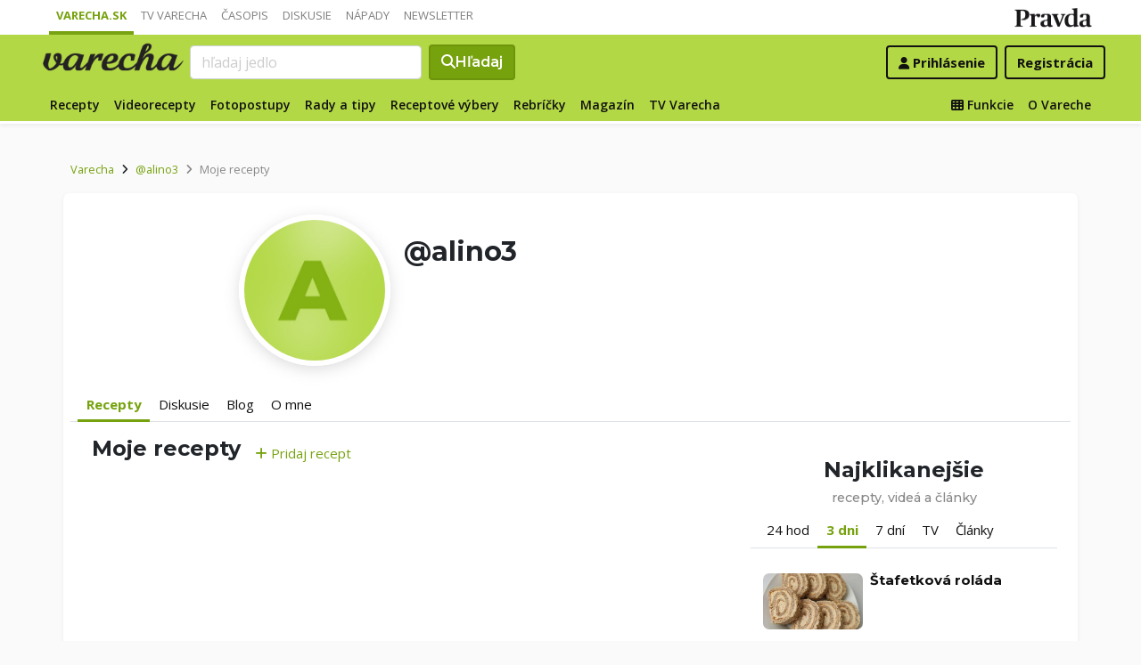

--- FILE ---
content_type: application/javascript; charset=utf-8
request_url: https://fundingchoicesmessages.google.com/f/AGSKWxVkBGjXup2fzCyjkK9B2Iho_-kCB68o6dBHSus8_5jklAuWo-ueCMqGC1DpqM_wJFig6adTJX_MDQ44IJhvvioiCLtkl1tzrOS5q0p62SI8xseXwXLRYdmUw9pXC2K0DqCTZ4CO65JglLDRgCqsfYEARf-IROtioEbrw_GnvBLQiQ9MDo_3KI75nBF6/_?bannerid=_mailLoginAd./adsx_728._advertisementbar./adenc.
body_size: -1293
content:
window['ea6f0588-4e62-4330-b91d-33099bf80f4d'] = true;